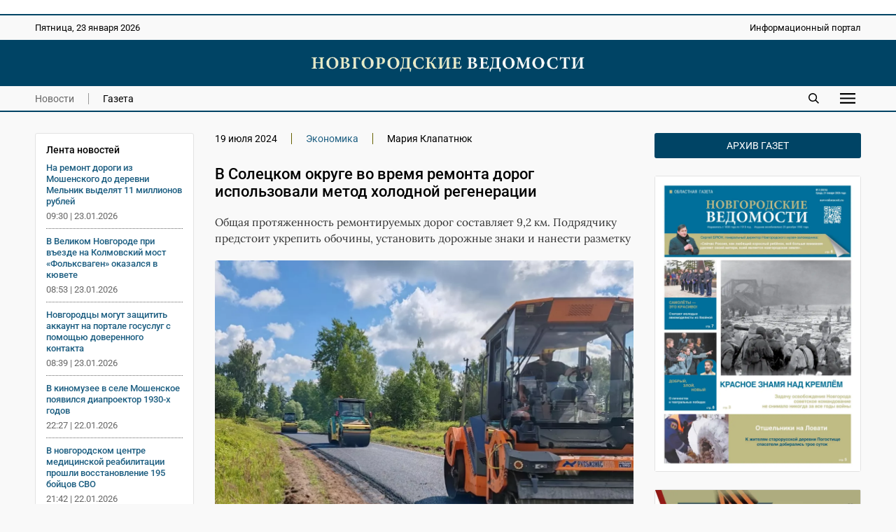

--- FILE ---
content_type: text/html; charset=UTF-8
request_url: https://novvedomosti.ru/news/economy/99293/
body_size: 8614
content:
<!DOCTYPE html>
<html lang="ru">
 <head>
  <link rel="canonical" href="https://novvedomosti.ru/news/economy/99293/">
  <title>В Солецком округе во время ремонта дорог использовали метод холодной регенерации | Новгородские ведомости</title>
  <meta charset="UTF-8">
  <meta name="viewport" content="width=device-width, initial-scale=1">
  <meta name="description" content="Общая протяженность ремонтируемых дорог составляет 9,2 км. Подрядчику предстоит укрепить обочины, установить дорожные знаки и нанести разметку">
  <meta name="theme-color" content="#FEF1E3">
  <meta property="og:type" content="article">
  <meta property="og:locale" content="ru_RU">
  <meta property="og:site_name" content="Новгородские ведомости">
  <meta property="og:title" content="В Солецком округе во время ремонта дорог использовали метод холодной регенерации">
  <meta property="og:description" content="Общая протяженность ремонтируемых дорог составляет 9,2 км. Подрядчику предстоит укрепить обочины, установить дорожные знаки и нанести разметку">
  <meta property="og:image" content="https://novvedomosti.ru/images/news/99293-news-image.jpg?1749369421">
  <meta property="og:image:secure_url" content="https://novvedomosti.ru/images/news/99293-news-image.jpg?1749369421">
  <meta property="og:image:type" content="image/webp">
  <meta property="og:image:width" content="1200">
  <meta property="og:image:height" content="901">
  <meta property="og:url" content= "https://novvedomosti.ru/news/economy/99293/">
  <meta name="twitter:card" content="summary_large_image">
  <meta name="twitter:site" content="Новгородские ведомости">
  <meta name="twitter:title" content="В Солецком округе во время ремонта дорог использовали метод холодной регенерации">
  <meta name="twitter:description" content="Общая протяженность ремонтируемых дорог составляет 9,2 км. Подрядчику предстоит укрепить обочины, установить дорожные знаки и нанести разметку">
  <meta name="twitter:image" content="https://novvedomosti.ru/images/news/99293-news-image.jpg?1749369421">
  <script type="application/ld+json">
   {
    "@context": "https://schema.org",
    "@type": "BreadcrumbList",
    "itemListElement":
    [
     {
      "@type": "ListItem",
      "position": 1,
      "name": "Главная",
      "item": "https://novvedomosti.ru/"
     },

     {
      "@type": "ListItem",
      "position": 2,
      "name": "Новости",
      "item": "https://novvedomosti.ru/news/"
     },

     {
      "@type": "ListItem",
      "position": 3,
      "name": "Экономика",
      "item": "https://novvedomosti.ru/news/economy/"
     },

     {
      "@type": "ListItem",
      "position": 4,
      "name": "В Солецком округе во время ремонта дорог использовали метод холодной регенерации",
      "item": "https://novvedomosti.ru/news/economy/99293/"
     }
    ]
   }
  </script>
  <script>
   if(navigator.serviceWorker.controller)
   {
    console.log('[PWA Builder] active service worker found, no need to register')
   }
   else
   {
    navigator.serviceWorker.register('../../../pwa.js', {
     scope: '../../../'
    }).then(function(reg)
    {
     console.log('Service worker has been registered for scope:'+ reg.scope);
    });
   }
  </script>
  <script>window.yaContextCb=window.yaContextCb||[]</script>
  <script src="https://yandex.ru/ads/system/context.js" async></script>
  <link rel="stylesheet" type="text/css" href="/styles/style.css?1763731374">
  <link rel="stylesheet" type="text/css" href="/styles/style-text.css?1763466798">
  <link rel="manifest" href="/site.webmanifest?1749291377">
  <link rel="apple-touch-icon" href="/images/apple-touch-icon.png?1749291558">
  <link rel="shortcut icon" type="image/x-icon" href="/favicon.ico?1749291373">
 </head>
 <body>
  <script>
   (function(m,e,t,r,i,k,a){m[i]=m[i]||function(){(m[i].a=m[i].a||[]).push(arguments)};
   m[i].l=1*new Date();
   for (var j = 0; j < document.scripts.length; j++) {if (document.scripts[j].src === r) { return; }}
   k=e.createElement(t),a=e.getElementsByTagName(t)[0],k.async=1,k.src=r,a.parentNode.insertBefore(k,a)})
   (window, document, "script", "https://mc.yandex.ru/metrika/tag.js", "ym");

   ym(50175298, "init", {
        clickmap:true,
        trackLinks:true,
        accurateTrackBounce:true
   });
  </script>
  <div class="container">
   <div class="top_banner">
    <div class="banner_wrap">
     <div><script async src="https://pagead2.googlesyndication.com/pagead/js/adsbygoogle.js?client=ca-pub-8656146980314846"
     crossorigin="anonymous"></script>
<!-- Адаптивный медийный -->
<ins class="adsbygoogle"
     style="display:block"
     data-ad-client="ca-pub-8656146980314846"
     data-ad-slot="4413642267"
     data-ad-format="auto"
     data-full-width-responsive="true"></ins>
<script>
     (adsbygoogle = window.adsbygoogle || []).push({});
</script></div>
    </div>
   </div>
   <div class="top_mobile_banner">
    <div class="banner_wrap"><a href="https://t.me/novgorodskie_vedomosti" target="_blank" rel="nofollow noopener noreferrer"><img fetchpriority="high" src="https://novvedomosti.ru/images/banners/__2.gif?1749294499" alt="Телеграм канал Новгородские Ведомости" title="Телеграм канал Новгородские Ведомости" width="800" height="267"></a></div>    
   </div>
   <div class="top">
    <div class="top_wrap">
     <div class="date">
      <p>Пятница, 23 января 2026</p>
     </div>
     <div class="slogan">
      <p>Информационный портал</p>
     </div>
    </div>
   </div>
   <div class="header">
    <div class="header_wrap">
     <div class="logo"><a href="https://novvedomosti.ru/"><img fetchpriority="high" src="/images/novvedomosti-logo.webp" alt="Новгородские ведомости" title="Новгородские ведомости" width="440" height="25"></a></div>
    </div>
   </div>
   <div class="navigation">
    <div class="navigation_wrap">
     <div class="navigation_left">
      <div class="navigation_button"><a class="menu_active" href="https://novvedomosti.ru/news/">Новости</a></div>
      <div class="navigation_button_last"><a class="menu" href="https://novvedomosti.ru/issues/">Газета</a></div>
     </div>
     <div class="navigation_right">
      <div class="search_icon"><a href="https://novvedomosti.ru/search/"><img fetchpriority="high" src="/images/search.svg" alt="Поиск" width="90" height="90"></a></div>
      <div id="show_mobile_links" class="mobile_button" onclick="ShowHiddenMenu()"><img src="/images/menu.svg" alt="Меню" title="Открыть мобильное меню" width="129" height="90" decoding="async"></div>
      <div id="hide_mobile_links" class="mobile_button" onclick="HideHiddenMenu()" style="display: none"><img src="/images/close.svg" alt="Закрыть" title="Закрыть мобильное меню" width="90" height="90" decoding="async"></div>
     </div>
    </div>
   </div>
   <div id="mobile_links" class="hidden_links" style="display: none">
    <div class="hidden_links_wrap">
     <div class="hidden_links_item">
      <div class="hidden_links_item_title"><a class="submenu" href="https://novvedomosti.ru/news/">Новости</a></div>
      <div class="hidden_links_news_list">
       <div class="hidden_links_item_button"><a class="link" href="https://novvedomosti.ru/news/policy/">Политика</a></div>
       <div class="hidden_links_item_button"><a class="link" href="https://novvedomosti.ru/news/apk/">АПК</a></div>
       <div class="hidden_links_item_button"><a class="link" href="https://novvedomosti.ru/news/economy/">Экономика</a></div>
       <div class="hidden_links_item_button"><a class="link" href="https://novvedomosti.ru/news/society/">Общество</a></div>
       <div class="hidden_links_item_button"><a class="link" href="https://novvedomosti.ru/news/education/">Образование</a></div>
       <div class="hidden_links_item_button"><a class="link" href="https://novvedomosti.ru/news/medicine/">Медицина</a></div>
       <div class="hidden_links_item_button"><a class="link" href="https://novvedomosti.ru/news/culture/">Культура</a></div>
       <div class="hidden_links_item_button"><a class="link" href="https://novvedomosti.ru/news/sport/">Спорт</a></div>
       <div class="hidden_links_item_button"><a class="link" href="https://novvedomosti.ru/news/law/">Закон</a></div>
       <div class="hidden_links_item_button"><a class="link" href="https://novvedomosti.ru/news/geroi-zemli-novgorodskoy/">Герои&nbsp;земли&nbsp;новгородской</a></div>
       <div class="hidden_links_item_button"><a class="link" href="https://novvedomosti.ru/news/incidents/">Происшествия</a></div>
       <div class="hidden_links_item_button"><a class="link" href="https://novvedomosti.ru/news/ecology/">Экология</a></div>
       <div class="hidden_links_item_button"><a class="link" href="https://novvedomosti.ru/news/agrostartup/">Новгородский&nbsp;агростартап</a></div>
       <div class="hidden_links_item_button"><a class="link" href="https://novvedomosti.ru/news/tourism/">Туризм</a></div>
       <div class="hidden_links_item_button"><a class="link" href="https://novvedomosti.ru/news/business/">Бизнес</a></div>
       <div class="hidden_links_item_button"><a class="link" href="https://novvedomosti.ru/news/coronavirus/">Коронавирус</a></div>
       <div class="hidden_links_item_button"><a class="link" href="https://novvedomosti.ru/news/region/">Регион</a></div>
       <div class="hidden_links_item_button"><a class="link" href="https://novvedomosti.ru/news/elections/">Выборы</a></div>
       <div class="hidden_links_item_button"><a class="link" href="https://novvedomosti.ru/news/svo/">СВО</a></div>
       <div class="hidden_links_item_button"><a class="link" href="https://novvedomosti.ru/news/gramota/">Напиши&nbsp;мне&nbsp;грамоту</a></div>
       <div class="hidden_links_item_button"><a class="link" href="https://novvedomosti.ru/news/family/">Год&nbsp;семьи</a></div>
      </div>
     </div>
     <div class="hidden_links_item">
      <div class="hidden_links_item_title"><a class="submenu" href="https://novvedomosti.ru/articles/">Статьи</a></div>
      <div class="hidden_links_articles_list">
       <div class="hidden_links_item_button"><a class="link" href="https://novvedomosti.ru/articles/soldatskiy-orden/">Солдатский&nbsp;орден</a></div>
       <div class="hidden_links_item_button"><a class="link" href="https://novvedomosti.ru/articles/subject/">Тема</a></div>
       <div class="hidden_links_item_button"><a class="link" href="https://novvedomosti.ru/articles/nv_35/">НВ&nbsp;35</a></div>
       <div class="hidden_links_item_button"><a class="link" href="https://novvedomosti.ru/articles/actual-interview/">Актуальное&nbsp;интервью</a></div>
       <div class="hidden_links_item_button"><a class="link" href="https://novvedomosti.ru/articles/policy/">Политика</a></div>
       <div class="hidden_links_item_button"><a class="link" href="https://novvedomosti.ru/articles/economics-business/">Экономика</a></div>
       <div class="hidden_links_item_button"><a class="link" href="https://novvedomosti.ru/articles/region/">Регион</a></div>
       <div class="hidden_links_item_button"><a class="link" href="https://novvedomosti.ru/articles/gorod-universitet/">Город-университет</a></div>
       <div class="hidden_links_item_button"><a class="link" href="https://novvedomosti.ru/articles/svoi-lyudi/">Свои&nbsp;люди</a></div>
       <div class="hidden_links_item_button"><a class="link" href="https://novvedomosti.ru/articles/president/">Президент</a></div>
       <div class="hidden_links_item_button"><a class="link" href="https://novvedomosti.ru/articles/alone-with-nature/">Наедине&nbsp;с&nbsp;природой</a></div>
       <div class="hidden_links_item_button"><a class="link" href="https://novvedomosti.ru/articles/earth-people/">Земля&nbsp;и&nbsp;люди</a></div>
       <div class="hidden_links_item_button"><a class="link" href="https://novvedomosti.ru/articles/society/">Общество</a></div>
       <div class="hidden_links_item_button"><a class="link" href="https://novvedomosti.ru/articles/education/">Образование</a></div>
       <div class="hidden_links_item_button"><a class="link" href="https://novvedomosti.ru/articles/my-business/">Моё&nbsp;дело</a></div>
       <div class="hidden_links_item_button"><a class="link" href="https://novvedomosti.ru/articles/culture/">Культура</a></div>
       <div class="hidden_links_item_button"><a class="link" href="https://novvedomosti.ru/articles/interlocutor/">Собеседник</a></div>
       <div class="hidden_links_item_button"><a class="link" href="https://novvedomosti.ru/articles/sport/">Спорт</a></div>
       <div class="hidden_links_item_button"><a class="link" href="https://novvedomosti.ru/articles/medicine/">Медицина</a></div>
       <div class="hidden_links_item_button"><a class="link" href="https://novvedomosti.ru/articles/reporter/">Репортер</a></div>
       <div class="hidden_links_item_button"><a class="link" href="https://novvedomosti.ru/articles/question-answer/">Вопрос-ответ</a></div>
       <div class="hidden_links_item_button"><a class="link" href="https://novvedomosti.ru/articles/law-and-order/">Закон&nbsp;и&nbsp;порядок</a></div>
       <div class="hidden_links_item_button"><a class="link" href="https://novvedomosti.ru/articles/house-of-soviets/">Дом&nbsp;советов</a></div>
       <div class="hidden_links_item_button"><a class="link" href="https://novvedomosti.ru/articles/life-line/">Линия&nbsp;жизни</a></div>
       <div class="hidden_links_item_button"><a class="link" href="https://novvedomosti.ru/articles/live-sound/">Живой&nbsp;звук</a></div>
       <div class="hidden_links_item_button"><a class="link" href="https://novvedomosti.ru/articles/city-history/">Жил-был&nbsp;город</a></div>
       <div class="hidden_links_item_button"><a class="link" href="https://novvedomosti.ru/articles/history/">История</a></div>
       <div class="hidden_links_item_button"><a class="link" href="https://novvedomosti.ru/articles/volunteers/">Волонтёры</a></div>
       <div class="hidden_links_item_button"><a class="link" href="https://novvedomosti.ru/articles/different-fate-one-war/">Разные&nbsp;судьбы&nbsp;одной&nbsp;войны</a></div>
       <div class="hidden_links_item_button"><a class="link" href="https://novvedomosti.ru/articles/tourism/">Туризм</a></div>
       <div class="hidden_links_item_button"><a class="link" href="https://novvedomosti.ru/articles/ecology/">Экология</a></div>
       <div class="hidden_links_item_button"><a class="link" href="https://novvedomosti.ru/articles/sovmestniy_proect_nv_kp/">«НВ»&nbsp;и&nbsp;«КП».&nbsp;Совместный&nbsp;проект</a></div>
      </div>
     </div>
    </div>
   </div>
   <div class="content">
    <div class="col_left">
     <div class="text_area">
      <div class="news_feeds">
       <div class="news_feed">
        <div class="news_feed_title">Лента новостей</div>
        <div class="news_feed_list">
         <div class="news_feed_list_title"><a class="link" href="https://novvedomosti.ru/news/society/111146/">На ремонт дороги из Мошенского до деревни Мельник выделят 11 миллионов рублей</a></div>
         <div class="news_feed_list_date">09:30 | 23.01.2026</div>
         <div class="news_feed_list_title"><a class="link" href="https://novvedomosti.ru/news/incidents/111145/">В Великом Новгороде при въезде на Колмовский мост «Фольксваген» оказался в кювете</a></div>
         <div class="news_feed_list_date">08:53 | 23.01.2026</div>
         <div class="news_feed_list_title"><a class="link" href="https://novvedomosti.ru/news/society/111127/">Новгородцы могут защитить аккаунт на портале госуслуг с помощью доверенного контакта</a></div>
         <div class="news_feed_list_date">08:39 | 23.01.2026</div>
         <div class="news_feed_list_title"><a class="link" href="https://novvedomosti.ru/news/society/111144/">В киномузее в селе Мошенское появился диапроектор 1930-х годов</a></div>
         <div class="news_feed_list_date">22:27 | 22.01.2026</div>
         <div class="news_feed_list_title"><a class="link" href="https://novvedomosti.ru/news/svo/111122/">В новгородском центре медицинской реабилитации прошли восстановление 195 бойцов СВО</a></div>
         <div class="news_feed_list_date">21:42 | 22.01.2026</div>
         <div class="news_feed_list_title"><a class="link" href="https://novvedomosti.ru/news/society/111143/">В мошенском киноконцертном центре «Уверь» отремонтируют репетиционный зал</a></div>
         <div class="news_feed_list_date">21:03 | 22.01.2026</div>
        </div>
        <div class="ad_subhead"><p>РЕКЛАМА</p></div>
        <div class="news_feed_add">
         <div id="yandex_rtb_R-A-326917-16"></div>
         <script>
          (function(w, d, n, s, t) {
            w[n] = w[n] || [];
            w[n].push(function() {
             Ya.Context.AdvManager.render({
                blockId: "R-A-326917-16",
                renderTo: "yandex_rtb_R-A-326917-16",
                async: true
             });
            });
            t = d.getElementsByTagName("script")[0];
            s = d.createElement("script");
            s.type = "text/javascript";
            s.src = "//an.yandex.ru/system/context.js";
            s.async = true;
            t.parentNode.insertBefore(s, t);
          })(this, this.document, "yandexContextAsyncCallbacks");
         </script>
        </div>
       </div>
      </div>
      <div class="text_column">
       <div class="headings">
        <div class="heading">19 июля 2024</div>
        <div class="heading"><a class="link" href="https://novvedomosti.ru/news/economy/">Экономика</a></div>
        <div class="heading_end">Мария Клапатнюк</div>
       </div>
       <div class="title">
        <h1>В Солецком округе во время ремонта дорог использовали метод холодной регенерации</h1>
       </div>
       <div class="description">
        <p>Общая протяженность ремонтируемых дорог составляет 9,2 км. Подрядчику предстоит укрепить обочины, установить дорожные знаки и нанести разметку</p>
       </div>
       <div class="image"><img fetchpriority="high" src="/images/news/99293-news-image.webp?1749369421" alt="Автодорога Ёгольник – Песочки проходит через несколько исторических локаций." width="1200" height="901"></div>
       <div class="image_description"><p>Автодорога Ёгольник – Песочки проходит через несколько исторических локаций.</p><p>Фотография &copy;: Паблик «Дороги Новгородской области» в ВКонтакте</p></div>
       <div class="text">
        <p>В Солецком округе продолжается ремонт автодорог. Внимание уделяется не только восстановлению межмуниципальных дорог с высокой интенсивностью движения, но и дорогам, ведущим к культурным, памятным местам и сельскохозяйственным предприятиям, сообщили в «Новгородавтодоре».</p><p>Так, на автодороге Ёгольник – Песочки и подъездах к фермерскому хозяйству «Плодопитомник» специалисты компании-подрядчика выполнили регенерацию изношенной дорожного покрытия, тем самым уменьшив риск появления отраженных трещин в вышележащем слое асфальтобетона.&nbsp;</p><p>Сегодня мобильная группа производственной лаборатории «Новгородавтодора» выехала на отбор кернов из асфальтобетонного покрытия для испытаний на современном оборудовании. Аналогичную проверку проведёт независимый строительный контроль.&nbsp;</p><blockquote><p>Дорога Ёгольник – Песочки проходит рядом с несколькими историческими, культурными и религиозными памятниками и локациями. Это мемориальная часовня в память Шелонской битвы в деревне Скирино, церковь святого апостола и евангелиста Иоанна Богослова в деревне Велебицы, Скиринская сельская библиотека и Дом молодёжи. Кроме того, вблизи ремонтируемой дороги располагается Марьин утёс и база отдыха «Песочки» Новгородского государственного университета.</p></blockquote><p>Общая протяженность ремонтируемых дорог в округе составляет 9,2 км. Подрядчику предстоит укрепить обочины, установить дорожные знаки и нанести разметку. Ожидается, что ремонт завершат до 31 октября 2025 года, однако подрядчик может справиться с этим досрочно. Работы идут в рамках нацпроекта «Безопасные качественные дороги».</p>
        <p>Теги: <a class="tag_link" href="https://novvedomosti.ru/news/tag/Солецкий_округ/">Солецкий округ</a>, <a class="tag_link" href="https://novvedomosti.ru/news/tag/ремонт/">ремонт</a>, <a class="tag_link" href="https://novvedomosti.ru/news/tag/дороги/">дороги</a></p>
       </div>
      </div>
     </div>
     <div class="ad_subhead"><p>РЕКЛАМА</p></div>
     <div class="yandex_ad">
      <div class="item">
       <div id="yandex_rtb_R-A-326917-1"></div>
       <script>window.yaContextCb.push(()=>{
        Ya.Context.AdvManager.render({
        renderTo: 'yandex_rtb_R-A-326917-1',
        blockId: 'R-A-326917-1'
        })
       })</script>
      </div>
      <div class="item">
       <div id="yandex_rtb_R-A-326917-5"></div>
       <script>window.yaContextCb.push(()=>{
        Ya.Context.AdvManager.render({
        renderTo: 'yandex_rtb_R-A-326917-5',
        blockId: 'R-A-326917-5'
        })
       })</script>
      </div>
      <div class="item">
       <div id="yandex_rtb_R-A-326917-6"></div>
       <script>window.yaContextCb.push(()=>{
        Ya.Context.AdvManager.render({
        renderTo: 'yandex_rtb_R-A-326917-6',
        blockId: 'R-A-326917-6'
        })
       })</script>
      </div>
     </div>
     <div class="yandex_mobile_ad">
      <div class="item_left">
       <div id="yandex_rtb_R-A-326917-7"></div>
       <script>window.yaContextCb.push(()=>{
        Ya.Context.AdvManager.render({
        renderTo: 'yandex_rtb_R-A-326917-7',
        blockId: 'R-A-326917-7'
        })
       })</script>
      </div>
     </div>
     <div class="subhead"><h2>Еще новости</h2></div>
      <div class="row">
      <div class="item">
       <div class="item_image"><a href="https://novvedomosti.ru/news/economy/111136/" ><img fetchpriority="low" src="/images/news/111136-news-image.webp?1769088382" loading="lazy" alt="Летом 2025 года в некоторых поездах «Ласточка» запустили услугу экскурсионного сопровождения." width="1200" height="799"></a></div>
       <div class="item_text">
         <h3><a class="link" href="https://novvedomosti.ru/news/economy/111136/">За год «Ласточки» между Великим Новгородом и Санкт-Петербургом перевезли 4,2 млн пассажиров</a></h3>
         <p>В 2025 году число пассажиров на поездах «Ласточка» между Великим Новгородом и Санкт-Петербургом выросло на 1% по сравнению с 2024 годом</p>
        </div>
        <div class="item_date">
        <p>22.01.2026 | <a href="https://novvedomosti.ru/news/economy/">Экономика</a></p>
       </div>
      </div>
      <div class="item">
       <div class="item_image"><a href="https://novvedomosti.ru/news/economy/111094/" ><img fetchpriority="low" src="/images/news/111094-news-image.webp?1768910220" loading="lazy" alt="В центр «Мой бизнес» самозанятые могут обращаться за консультациями." width="1200" height="900"></a></div>
       <div class="item_text">
         <h3><a class="link" href="https://novvedomosti.ru/news/economy/111094/">Почти 1 тысяча человек ежемесячно оформляли самозанятость в Новгородской области</a></h3>
         <p>Больше всего самозанятых зарегистрировано в Великом Новгороде, Новгородском и Боровичском округах</p>
        </div>
        <div class="item_date">
        <p>22.01.2026 | <a href="https://novvedomosti.ru/news/economy/">Экономика</a></p>
       </div>
      </div>
      <div class="item">
       <div class="item_image"><a href="https://novvedomosti.ru/news/economy/111126/" ><img fetchpriority="low" src="/images/news/111126-news-image.webp?1769065083" loading="lazy" alt="В 2025 году в Новгородской области завершили строительно-монтажные работы четырёх объектов ЖКХ." width="1200" height="675"></a></div>
       <div class="item_text">
         <h3><a class="link" href="https://novvedomosti.ru/news/economy/111126/">Две станции водоподготовки достроят в Старорусском округе в 2026 году</a></h3>
         <p>В 2026 году в Новгородской области продолжат модернизацию коммунальной инфраструктуры</p>
        </div>
        <div class="item_date">
        <p>22.01.2026 | <a href="https://novvedomosti.ru/news/economy/">Экономика</a></p>
       </div>
      </div>
      <div class="item">
       <div class="item_image"><a href="https://novvedomosti.ru/news/economy/111123/" ><img fetchpriority="low" src="/images/news/111123-news-image.webp?1769062941" loading="lazy" alt="Компания «Овен» приняла решение получить сертификат «Сделано в России», чтобы вернуться к активному экспорту." width="1200" height="658"></a></div>
       <div class="item_text">
         <h3><a class="link" href="https://novvedomosti.ru/news/economy/111123/">Новгородская компания планирует поставлять наборы для вышивания крестом в Казахстан и Китай</a></h3>
         <p>Сертификаты «Сделано в России» позволяют новгородским производителям выходить на зарубежные рынки</p>
        </div>
        <div class="item_date">
        <p>22.01.2026 | <a href="https://novvedomosti.ru/news/economy/">Экономика</a></p>
       </div>
      </div>
      <div class="item">
       <div class="item_image"><a href="https://novvedomosti.ru/news/economy/111121/" ><img fetchpriority="low" src="/images/news/111121-news-image.webp?1769005224" loading="lazy" alt="Компания «Россети Северо-Запад» приобрела для Новгородской области 76 единиц спецтехники для работ по восстановлению электроснабжения." width="1200" height="798"></a></div>
       <div class="item_text">
         <h3><a class="link" href="https://novvedomosti.ru/news/economy/111121/">Линии электропередачи в Мошенском, Пестовском и Крестецком округах в 2026 году ждёт реконструкция</a></h3>
         <p>Губернатор Александр Дронов обсудил с главой «Россетей» Андреем Рюминым тему повышения надёжности электроснабжения в Новгородской области</p>
        </div>
        <div class="item_date">
        <p>21.01.2026 | <a href="https://novvedomosti.ru/news/economy/">Экономика</a></p>
       </div>
      </div>
      <div class="item">
       <div class="item_image"><a href="https://novvedomosti.ru/news/economy/111087/" ><img fetchpriority="low" src="/images/news/111087-news-image.webp?1768900298" loading="lazy" alt="В 2025 году из Новгородской области экспортировали 778 тонн рыбо- и морепродукции." width="1200" height="798"></a></div>
       <div class="item_text">
         <h3><a class="link" href="https://novvedomosti.ru/news/economy/111087/">Первую в 2026 году партию рыбы из Новгородской области отправили в Германию</a></h3>
         <p>Партия филе горбуши весом 16,6 тонны, произведённая новгородским предприятием, предназначалась для Германии</p>
        </div>
        <div class="item_date">
        <p>21.01.2026 | <a href="https://novvedomosti.ru/news/economy/">Экономика</a></p>
       </div>
      </div>
     </div>
    </div>
    <div class="col_right">
     <div class="archive"><p><a class="archive_link" href="https://novvedomosti.ru/issues/">Архив газет</a></p></div>
     <div class="issue_right"><a href="https://novvedomosti.ru/issues/424/"><img src="/images/issues/424-issue-image.webp" alt="Свежий выпуск газеты «Новгородские Ведомости» от 21.01.2026 года" title="Свежий выпуск газеты «Новгородские Ведомости» от 21.01.2026 года" width="1200" height="1724" loading="lazy" decoding="async"></a></div>
     <div class="banner_ad"><a href="https://novvedomosti.ru/soldaskiyorden/" target="_blank"><img src="/images/banners/soldorden.webp" alt="Вахта памяти" title="Вахта памяти" width="600" height="200" loading="lazy" decoding="async"></a></div>
     <div class="banner_ad"><a href="https://novvedomosti.ru/news/geroi-zemli-novgorodskoy/" target="_blank"><img src="/images/banners/gzn.jpg" alt="" title="" width="1280" height="426" loading="lazy" decoding="async"></a></div>
     <div class="banner_ad"><a href="https://novvedomosti.ru/articles/svoi-lyudi/" target="_blank"><img src="/images/banners/svoi-lyudi.webp" alt="Свои люди" title="Свои люди" width="600" height="200" loading="lazy" decoding="async"></a></div>
     <div class="banner_ad"><a href="https://novvedomosti.ru/articles/tag/волонтёры_СВО/" target="_blank"><img src="/images/banners/jg-Eks2sr5M.jpg" alt="Волонтеры СВО" title="Волонтеры СВО" width="1200" height="400" loading="lazy" decoding="async"></a></div>
     <div class="banner_ad"><a href="https://pobeda.onf.ru/requirements/novgorodskaya" target="_blank"><img src="/images/banners/6SEKxsBEB-8.jpg" alt="Народный фронт СВО" title="Народный фронт СВО" width="817" height="514" loading="lazy" decoding="async"></a></div>
     <div class="banner_ad"><a href="https://docs.google.com/forms/d/e/1FAIpQLSdqOIvx5ge75zwf5pSTVczBaiMVfToYYGje2UYJ1B-C8d2hAQ/viewform?" target="_blank"><img src="/images/banners/contrakt.png" alt="Контракт" title="Контракт" width="300" height="600" loading="lazy" decoding="async"></a></div>
     <div class="banner_ad"><a href="сохранижизнь-53.рф" target="_blank"><img src="/images/banners/rozh_podarok.png" alt="" title="" width="300" height="600" loading="lazy" decoding="async"></a></div>
    </div>
   </div>
   <div class="footer">
    <div class="footer_wrap">
     <div class="footer_info">
      <p>Информационный портал «Новгородские ведомости» 16+</p>
      <p>Зарегистрирован Федеральной службой по надзору в сфере связи, информационных технологий и массовых коммуникаций. Номер о регистрации СМИ Эл № ФС77-77322 от 5 декабря 2019 года. Учредитель: Областное государственное автономное учреждение «Агентство информационных коммуникаций»</p>
      <p>Главный редактор: И. Б. Кокоркина<br>Телефон/факс редакции: <a class="link" href="tel:+78162773292">+7 (8162) 77-32-92</a><br>Адрес электронной почты редакции: <a href="mailto:ved@novved.ru">ved@novved.ru</a></p>
      <p>Любое использование материалов допускается только при соблюдении правил перепечатки и при наличии гиперссылки на <a href="https://novvedomosti.ru/">Новгородские ведомости</a></p>
      <p>Материалы рубрики «Бизнес», а также с пометкой ® публикуются на правах рекламы.</p>
      <p><a href="https://novvedomosti.ru/files/Polozhenie_o_personalnykh_dannykh_OGAU_AIK.pdf" target="_blank">Положение об обработке персональных данных в ОГАУ «Агентство информационных коммуникаций»</a></p>
     </div>
     <div class="footer_social">
      <div class="social_head"><p>Мы в соцсетях</p></div>
      <div class="social">
       <div class="social_icon"><a href="https://t.me/novgorodskie_vedomosti" target="_blank" rel="nofollow noopener noreferrer"><img src="/images/social/tg.webp" alt="Телеграм" title="Присоединяйтесь к Телеграм" width="0" height="0" loading="lazy" decoding="async"></a></div>
       <div class="social_icon"><a href="https://vk.com/novvedomosti" target="_blank" rel="nofollow noopener noreferrer"><img src="/images/social/vk.webp" alt="ВКонтакте" title="Присоединяйтесь к ВКонтакте" width="0" height="0" loading="lazy" decoding="async"></a></div>
      </div>
      <div class="counter"><a href="https://metrika.yandex.ru/stat/?id=50175298&amp;from=informer" target="_blank" rel="nofollow"><img fetchpriority="low" src="https://informer.yandex.ru/informer/50175298/3_0_114D6AFF_114D6AFF_1_pageviews" style="width:88px; height:31px; border:0" loading="lazy" alt="Яндекс.Метрика" title="Яндекс.Метрика: данные за сегодня (просмотры, визиты и уникальные посетители)" class="ym-advanced-informer" data-cid="50175298" data-lang="ru"></a></div>
      <div class="macropod"><a href="https://macropod.ru/" target="_blank" rel="nofollow noopener noreferrer"><img src="/images/macropod-logo.svg" alt="Macropod" title="Macropod: разработка сайтов, интернет-магазинов и сервисов" width="127" height="90" loading="lazy" decoding="async"></a></div>
     </div>
    </div>
   </div>
   <div class="copyright">
    <div class="copyright_wrap">
     <div class="copyright_left">&copy; 2007&ndash;2026 Новгородские ведомости. Все права защищены.</div>
     <div class="copyright_right"><a class="link" href="https://novvedomosti.ru/about/">Редакция</a></div>
    </div>
   </div>
  </div>
  <script src="/scripts/jquery/jquery-3.7.1.min.js"></script>
  <script src="/scripts/menu/menu.js" defer></script>
  <script>
   $(document).ready (function () {
    $("iframe").each(function() {
      var width = $(this).width ();
      $(this).css("height", width / 1.7777 + "px");
    });
   });

   $(window).resize (function () {
    $("iframe").each(function() {
      var width = $(this).width ();
      $(this).css("height", width / 1.7777 + "px");
    });
   });
  </script>
 </body>
</html>
